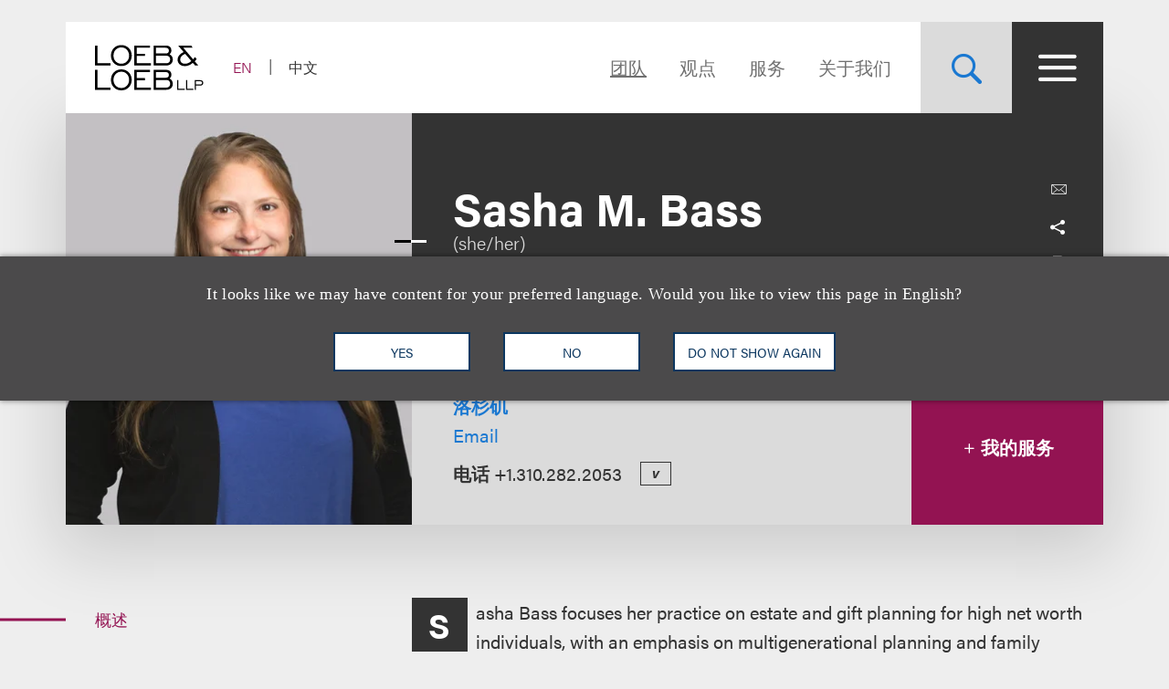

--- FILE ---
content_type: text/html; charset=utf-8
request_url: https://www.loeb.com/zh-hans/people/b/bass-sasha-m
body_size: 18164
content:



<!DOCTYPE html>

<html lang="zh-hans">
<head>
    <meta name="viewport" content="width=device-width, initial-scale=1">
        <!-- Cookies Consent Notice start for http://www.loeb.com  -->
        <script>!function () { window.semaphore = window.semaphore || [], window.ketch = function () { window.semaphore.push(arguments) }; var e = new URLSearchParams(document.location.search), n = document.createElement("script"); n.type = "text/javascript", n.src = "https://global.ketchcdn.com/web/v3/config/loeb_and_loeb/website_smart_tag/boot.js", n.defer = n.async = !0, document.getElementsByTagName("head")[0].appendChild(n) }();</script>
        <!-- Cookies Consent Notice end for http://www.loeb.com  -->
            <!-- Google Tag Manager -->
        <script>
(function(w,d,s,l,i){w[l]=w[l]||[];w[l].push({'gtm.start':
    new Date().getTime(),event:'gtm.js'});var f=d.getElementsByTagName(s)[0],
    j=d.createElement(s),dl=l!='dataLayer'?'&l='+l:'';j.async=true;j.src=
    'https://www.googletagmanager.com/gtm.js?id='+i+dl;f.parentNode.insertBefore(j,f);
    })(window,document,'script','dataLayer','GTM-NSWFWB');</script>
        <!-- End Google Tag Manager -->

        <script src="https://challenges.cloudflare.com/turnstile/v0/api.js?render=explicit"></script>

    
    <title>Sasha M. Bass | Loeb &amp; Loeb LLP </title>
<link rel="canonical" href="https://www.loeb.com/zh-hans/people/b/bass-sasha-m" />
    <link rel="shortcut icon" href="/favicon.ico" type="image/x-icon" />
<link rel="favicon" href="/favicon.ico" type="image/x-icon" />
<meta name="verify-v1" content="jASJogYBGSsKkLBPzXOVp6oJlrj+V5go5kvDVeE81dE=" />
<meta name="google-site-verification" content="8-fqTTz-HfNc5zuHv4CjDlabhXAugub-1lw25BLHkuk" />
<meta name="msvalidate.01" content="1906F7B04A86EEDA1C0DD4A435E8C1CC" />

<meta name="title" content="Sasha M. Bass | Loeb &amp; Loeb LLP " />
<meta name="description" content="" />
<meta name="keywords" content="" />
<meta name="robots" content="NOINDEX,FOLLOW" />

<meta name="SitecorePublishDate" content="" />
<meta name="FrontEndPublishDate" content="" />
<meta name="FrontEndPublishDateFormatted" content="" />
<meta name="NewsEventsPublicationsTypes" content="" />

<meta property="og:url" content="https://www.loeb.com/zh-hans/people/b/bass-sasha-m" />
<meta property="og:type" content="website" />
<meta property="og:title" content="Sasha M. Bass | Loeb &amp; Loeb LLP " />
<meta property="og:description" content="Sasha Bass is engaged in various aspects of the firm’s trust and estate practice. She has experience in the areas of multi-jurisdictional estate and tax planning, establishment of cross-border trusts, expatriation and pre-immigration planning, estate and tax planning for owners of closely held businesses, charitable gift planning and private foundations, and administration of high net worth estates and trusts." />
    <meta property="og:image" content="https://www.loeb.com/-/media/images/new-website-photos/pg-photos/b/basssasha2053175x2.jpg?rev=7c43d22ffc40451398307dadef8f6108&amp;hash=084450E6909E925319F4920BDFFC47B5" />

<meta name="twitter:card" content="summary_large_image">
<meta name="twitter:site" content="">
<meta name="twitter:title" content="Sasha M. Bass | Loeb &amp; Loeb LLP ">
<meta name="twitter:description" content="">
    <meta name="twitter:image" content="https://www.loeb.com/-/media/images/new-website-photos/pg-photos/b/basssasha2053175x2.jpg?rev=7c43d22ffc40451398307dadef8f6108&amp;hash=084450E6909E925319F4920BDFFC47B5">


    <link rel="stylesheet" href="https://use.typekit.net/ypc2wtw.css">
    <link rel="stylesheet" media="screen" href="/assets/main/public/styles/main.v-oiwt3vewoqgk6wkpczpkzw.css" />
    <link rel="stylesheet" media="print" href="/assets/main/public/styles/print.v-cbhwxy0fifal4cbk0zlgq.css" />
    <link rel="stylesheet" media="print" href="/assets/main/public/styles/pdf.v-luvmkdqcsinf6sddcqw3fq.css" />
</head>
<body id="default" class="body page__people-detail ">
        <!-- Google Tag Manager (noscript) -->
        <noscript><iframe src="https://www.googletagmanager.com/ns.html?id=GTM-NSWFWB" height="0" width="0" style="display:none;visibility:hidden"></iframe></noscript>
        <!-- End Google Tag Manager (noscript) -->
    <div class="body__inner">

        
        <!--stopindex-->
        <a href="#main-content" class="sr-skip-to" tabindex="1" aria-label="Skip to Content">Skip to content</a>
        <!--startindex-->

        

<!--stopindex-->
<div id="vueheaderapp">
    <div is="stickyheader" inline-template>
        <div class="header__outer" v-header>
            <div class="header__placeholder"></div>
            <header class="header"
                    id="site-nav-header"
                    v-on:keydown.esc="$root.closeMenuOrSearch"
                    v-bind:class="{'header--active': headeractive, 'header--panelactive': panelactive, 'header--menuactive': $root.menuactive, 'header--searchactive': $root.searchactive }">
                <div class="header__inner">
                    <div class="header__section">
                        <div class="header__col header__present-active">
                            <div class="brand">
                                    <a href="/zh-hans" class="brand__content">
                                        <img src="/-/media/images/brand/logo.svg?rev=19413e179fb84152bba734f002556393&amp;sc_lang=zh-hans&amp;hash=63CCD344992603D957AD683EBE0FFAA9)"
                                             v-bind:src="(panelactive) ? '/-/media/images/brand/logolt.svg?rev=cd94687afdb54657b3d188524dc7d259&amp;sc_lang=zh-hans&amp;hash=D22C86AFFB490C747DDA234094E81F74)' : '/-/media/images/brand/logo.svg?rev=19413e179fb84152bba734f002556393&amp;sc_lang=zh-hans&amp;hash=63CCD344992603D957AD683EBE0FFAA9)'"
                                             alt="Loeb & Loeb LLP"
                                             class="brand__logo">
                                    </a>
                            </div>
                        </div>
                        <div class="header__col">
                            <ul class="nav nav--lang">
                                    <li class="nav__item nav__item--lang ">
                                            <a aria-label="Switch Site Language to English" class="nav__link nav__link--lang" href="/en/people/b/bass-sasha-m">EN</a>
                                    </li>
                                    <li class="nav__item nav__item--lang nav__item--active">
                                            <span aria-hidden="true" aria-label="Selected - Viewing Site in Chinese (Simplified)" class="nav__link nav__link--lang">中文</span>
                                    </li>
                            </ul>
                        </div>
                    </div>
                    <div class="header__section">
                        <ul class="nav nav--sitetop">
                                <li class="nav__item ">
                                    <a href="/zh-hans/people"
                                       class="nav__link nav__link--big  nav__link--upper link--dk nav__link--is-current"
                                       aria-label="Navigate to the People section">
                                        团队
                                    </a>
                                </li>
                                <li class="nav__item ">
                                    <a href="/zh-hans/insights"
                                       class="nav__link nav__link--big  nav__link--upper link--dk "
                                       aria-label="观点">
                                        观点
                                    </a>
                                </li>
                                <li class="nav__item ">
                                    <a href="/zh-hans/services"
                                       class="nav__link nav__link--big  nav__link--upper link--dk "
                                       aria-label="">
                                        服务
                                    </a>
                                </li>
                                <li class="nav__item ">
                                    <a href="/zh-hans/about"
                                       class="nav__link nav__link--big  nav__link--upper link--dk "
                                       aria-label="Navigate to the About Loeb section">
                                        关于我们
                                    </a>
                                </li>
                            
                        </ul>
                        <button aria-label="Site Search Toggle"
                                aria-expanded="false"
                                class="button button--search header__present-active"
                                v-cloak
                                v-bind:class="{'button--search-active': $root.searchactive}"
                                v-on:click.prevent="$root.toggleSearch"
                                v-bind:aria-expanded="$root.searchactive + ''">
                            <i class="icon icon-search" v-show="!$root.searchactive"></i>
                            <span v-if="$root.searchactive" class="button__closelabel">Close</span>
                            <i v-if="$root.searchactive" class="icon icon-close"></i>
                        </button>
                        <button aria-label="Site Menu Toggle"
                                aria-expanded="false"
                                class="button button--menu header__present-active"
                                v-cloak
                                v-bind:class="{'button--menu-active': $root.menuactive}"
                                v-on:click.prevent="$root.toggleMenu"
                                v-bind:aria-expanded="$root.menuactive + ''">
                            <i class="icon icon-menu" v-show="!$root.menuactive"></i>
                            <i class="icon icon-close" v-if="$root.menuactive"></i>
                        </button>
                    </div>
                </div>
            </header>
        </div>
    </div>
    <div aria-hidden="false"
         
         class="fullpanel"
         v-bind:class="[{'fullpanel--active': menuactive }]"
         v-on:keydown.esc="closeMenuOrSearch"
         v-bind:aria-hidden="!menuactive + ''">
        <div class="fullpanel__overlay fullpanel__overlay--dark"
             v-on:click="closeMenu"></div>
        <nav tabindex="0" class="fullpanel__inner"
             v-bind:tabindex="(menuactive) ? '0' : '-1'">
            <div class="container--startdesktop">
                <div class="sitemenu__sections fullpanel__content">
                    <div class="sitemenu__section">
                        <ul class="sitemenu sitemenu--primary">
                                <li class="sitemenu__item"><a href="/zh-hans/people" class="sitemenu__link">团队</a></li>
                                <li class="sitemenu__item"><a href="/zh-hans/insights" class="sitemenu__link">观点</a></li>
                                <li class="sitemenu__item"><a href="/zh-hans/services" class="sitemenu__link">服务</a></li>
                                <li class="sitemenu__item"><a href="/zh-hans/about" class="sitemenu__link">关于我们</a></li>
                        </ul>
                        <ul class="sitemenu sitemenu--secondary">
                                <li class="sitemenu__item"><a href="/zh-hans/newsevents " class="sitemenu__link">新闻报道及活动</a></li>
                                <li class="sitemenu__item"><a href="/zh-hans/locations " class="sitemenu__link">办公处</a></li>
                                <li class="sitemenu__item"><a href="/zh-hans/inclusion " class="sitemenu__link">多元文化</a></li>
                                <li class="sitemenu__item"><a href="/zh-hans/pro-bono " class="sitemenu__link">社区参与</a></li>
                                <li class="sitemenu__item"><a href="/zh-hans/general/alumni " class="sitemenu__link">老友汇</a></li>
                                <li class="sitemenu__item"><a href="/zh-hans/careers/why-loeb " class="sitemenu__link">职业发展</a></li>
                                <li class="sitemenu__item"><a href="/zh-hans/contact-us " class="sitemenu__link">联系我们</a></li>
                        </ul>
                    </div>
                    <div class="sitemenu__section sitemenu__section--tall">
                        <div class="sitemenu__cols">
                            <div class="sitemenu__col">
                                <div role="heading" class="sitemenu__title">行业领域</div>
                                <ul class="sitemenu sitemenu--tertiary">
                                        <li class="sitemenu__item"><a href="/zh-hans/services/industries/advanced-media-and-technology" class="sitemenu__link">广告与媒体</a></li>
                                        <li class="sitemenu__item"><a href="/zh-hans/services/industries/entertainment-music-and-sports" class="sitemenu__link">娱乐、音乐及体育</a></li>
                                        <li class="sitemenu__item"><a href="/zh-hans/services/industries/financial-services" class="sitemenu__link">金融服务</a></li>
                                        <li class="sitemenu__item"><a href="/zh-hans/services/industries/life-sciences" class="sitemenu__link">生命科学</a></li>
                                        <li class="sitemenu__item"><a href="/zh-hans/services/industries/nonprofits-and-tax-exempt-organizations" class="sitemenu__link">非营利组织与免税机构 </a></li>
                                        <li class="sitemenu__item"><a href="/zh-hans/services/industries/private-client" class="sitemenu__link">私人客户</a></li>
                                        <li class="sitemenu__item"><a href="/zh-hans/services/industries/real-estate" class="sitemenu__link">房地产</a></li>
                                        <li class="sitemenu__item"><a href="/zh-hans/services/industries/technology" class="sitemenu__link">科技</a></li>
                                </ul>
                            </div>
                            <div class="sitemenu__col">
                                <div role="heading" class="sitemenu__title">执业领域</div>
                                <ul class="sitemenu sitemenu--tertiary">
                                        <li class="sitemenu__item"><a href="/zh-hans/services/practices/capital-markets-corporate-and-finance" class="sitemenu__link">资本市场、公司与金融</a></li>
                                        <li class="sitemenu__item"><a href="/zh-hans/services/practices/employment-and-labor" class="sitemenu__link">就业与劳工 </a></li>
                                        <li class="sitemenu__item"><a href="/zh-hans/services/practices/intellectual-property" class="sitemenu__link">知识产权</a></li>
                                        <li class="sitemenu__item"><a href="/zh-hans/services/practices/investigations-compliance" class="sitemenu__link">调查及合规</a></li>
                                        <li class="sitemenu__item"><a href="/zh-hans/services/practices/litigation" class="sitemenu__link">诉讼</a></li>
                                        <li class="sitemenu__item"><a href="/zh-hans/services/practices/privacy-security-and-data-innovations" class="sitemenu__link">隐私、安全与数据革新</a></li>
                                        <li class="sitemenu__item"><a href="/zh-hans/services/practices/bankruptcy-restructuring-and-creditors-rights" class="sitemenu__link">重组及破产业务</a></li>
                                        <li class="sitemenu__item"><a href="/zh-hans/services/practices/tax" class="sitemenu__link">税务</a></li>
                                </ul>
                            </div>
                        </div>
                        <a href="/zh-hans/services" class="link link--block link--lt link--lg">
                            <span class="link__title">查看全部执业领域及行业领域 <i class="icon icon-arrow link__anim-arrow"></i></span>
                        </a>
                    </div>
                </div>
            </div>
        </nav>
    </div>
</div>
    <div id="searchFullPanel"
         class="fullpanel"
         tabindex="0"
         aria-hidden="true">
        <div class="fullpanel__overlay fullpanel__overlay--primary"></div>
        <div class="container--startdesktop fullpanel__inner">
            <form ref="sitesearchform" class="sitesearch sitesearch--full">
                <fieldset class="searchbox searchbox--lt searchbox--jumbo hero-search__field">
                    <div>
    
    

        <div id="_6569EA3F-AC4D-4BD6-83DD-A2CAA329453C"
                             data-search-interface-id='coveoa87b94be'
>
            
<div class='coveo-search-section'>
    



<script>
    document.addEventListener("CoveoSearchEndpointInitialized", function() {
        var searchboxElement = document.getElementById("_185F67BF-1D73-4AEE-9564-FDE5B0EB24D9");
        searchboxElement.addEventListener("CoveoComponentInitialized", function() {
            CoveoForSitecore.initSearchboxIfStandalone(searchboxElement, "/zh-hans/site-search");
        });
    })
</script>    <div id="_185F67BF-1D73-4AEE-9564-FDE5B0EB24D9_container" class="coveo-for-sitecore-search-box-container"
                     data-prebind-maximum-age='currentMaximumAge'
>
        <div id="_185F67BF-1D73-4AEE-9564-FDE5B0EB24D9"
             class="CoveoSearchbox"
                             data-enable-omnibox='true'
                 data-enable-query-suggest-addon='true'
                 data-prebind-maximum-age='currentMaximumAge'
                 data-placeholder='在Loeb.com查找'
                 data-clear-filters-on-new-query='false'
>
            
            
<script type="text/javascript">
    document.addEventListener("CoveoSearchEndpointInitialized", function() {
        var componentId = "_185F67BF-1D73-4AEE-9564-FDE5B0EB24D9";
        var componentElement = document.getElementById(componentId);

        function showError(error) {
                console.error(error);
        }

        function areCoveoResourcesIncluded() {
            return typeof (Coveo) !== "undefined";
        }

        if (areCoveoResourcesIncluded()) {
            var event = document.createEvent("CustomEvent");
            event.initEvent("CoveoComponentInitialized", false, true);
            
            setTimeout(function() {
                componentElement.dispatchEvent(event);
            }, 0);
        } else {
            componentElement.classList.add("invalid");
            showError("The Coveo Resources component must be included in this page.");
        }
    });
</script>
            <div class="CoveoForSitecoreBindWithUserContext"></div>
            <div class="CoveoForSitecoreExpressions"></div>
            <div class="CoveoForSitecoreConfigureSearchHub" data-sc-search-hub="Site Search"></div>
        </div>
        
    </div>

</div>
        </div>
</div>

    <script type="text/javascript">
        document.addEventListener("CoveoSearchEndpointInitialized", function() {
            var externalComponentsSection = document.getElementById("_6569EA3F-AC4D-4BD6-83DD-A2CAA329453C");
                 CoveoForSitecore.initExternalComponentsSection(externalComponentsSection);
        });
    </script>

                    <input style="display: none;" aria-label="在Loeb.com查找" placeholder="在Loeb.com查找" class="searchbox__input">
                    <button style="display: none;" aria-label="查找乐博相关信息"
                            type="reset"
                            class="searchbox__button searchbox__button--reset">
                        <i class="icon icon-close"></i>
                    </button>
                    <button style="display: none;" aria-label="在Loeb.com查找" class="searchbox__button searchbox__button--submit">
                        <i class="icon-search"></i>
                    </button>
                </fieldset>
            </form>
        </div>
    </div>

<!--startindex-->


        

<div id="vueapp"
     v-bind:class="{'body__inner--panelactive': panelactive }"
     v-viewport
     v-scroll-disabled="panelactive">
    
<!--stopindex-->
<div is="language-prompt" inline-template>
    <div class="languageprompt" v-bind:class='{"languageprompt--active": active, "languageprompt--animate": animate, "languageprompt--hide": hide}'>
        <div class="page-limit-narrow languageprompt__inner">
            <div class="languageprompt__row">
                <p class="languageprompt__description">It looks like we may have content for your preferred language. Would you like to view this page in English?</p>
            </div>
            <div class="languageprompt__row">
                <button class="button button--inverse languageprompt__button"
                        v-on:click='accept("/en/people/b/bass-sasha-m")'>

                    <span>YES</span>
                </button>
                <button class="button button--inverse languageprompt__button"
                        v-on:click='decline()'>

                    <span>NO</span>
                </button>
                <button class="button button--inverse languageprompt__button"
                        v-on:click='never()'>

                    <span>DO NOT SHOW AGAIN</span>
                </button>
            </div>
        </div>
    </div>
</div>
<!--startindex-->
    
<!--stopindex-->
<div is="email-form" ref="emailform" class="modal-lock" :sitekey="'0x4AAAAAACFtYns5luBiJrVa'" inline-template v-cloak>
    <div class="modal-mask" v-show="isShowing">
        <div class="modal-wrapper">
            <div class="modal-container">
                <div class="modal-body">
                    <form data-form-id="emailForm" class="email-form" v-if="!emailForm.hasSubmitted">
                        <fieldset>
                            <button class="email-form__modal__close" type="reset" v-on:click="close()">
                                <img alt="close modal" src="/assets/Main/public/images/modal-close.svg" class="email-form__modal__close__icon">
                            </button>
                            <div class="email-form__wrapper">
                                <div class="email-form__input-wrapper">
                                    <div class="name">Name</div>
                                    <input type="text" class="form-input" placeholder="" v-model="emailForm.name">
                                    <div class="email-form__error">{{emailForm.nameError}}</div>
                                </div>
                                <div class="email-form__input-wrapper">
                                    <div class="name">Email</div>
                                    <input type="email" class="form-input" placeholder="" v-model="emailForm.email">
                                    <div class="email-form__error">{{emailForm.emailError}}</div>
                                </div>
                                <div class="email-form__input-wrapper">
                                    <div class="message">Message</div>
                                    <textarea class="form-input email-form__textarea" placeholder="" v-model="emailForm.message"></textarea>
                                    <div class="email-form__error">{{emailForm.messageError}}</div>
                                </div>
                                <button aria-label="Send email" class="btn-ghost email-form__submit" type="reset" v-on:click="submit()">
                                    <span class="btn-ghost-label">Submit</span>
                                </button>

                                    <div id="emailTurnstileContainer" class="email-form__cfTurnstile"></div>

                                <div class="email-form__error" id="emailForm_submitError"></div>
                            </div>
                        </fieldset>
                    </form>
                    <div v-if="emailForm.hasSubmitted">
                        <button class="email-form__modal__close" type="reset" v-on:click="close()">
                            <img alt="close modal" src="/assets/Main/public/images/modal-close.svg" class="email-form__modal__close__icon">
                        </button>
                        <div v-if="emailForm.submissionSuccess" class="email-form__success" id="emailForm_submitError">Email has been submitted successfully. Thanks!</div>
                        <div v-if="!emailForm.submissionSuccess" class="email-form__error" id="emailForm_submitError">Error sending the email. Please try again later.</div>
                    </div>
                </div>
            </div>
        </div>
    </div>
</div>
<!--startindex-->
    
<!--stopindex-->
<div is="v-card-modal" ref="vcardmodal" class="modal-lock" :sitekey="'0x4AAAAAACFtYns5luBiJrVa'" inline-template v-cloak>
    <div class="modal-mask" v-show="isVCardShowing">
        <div class="modal-wrapper">
            <div class="modal-container">
                <div class="modal-body">
                    <form data-form-id="vCardModal" class="v-card-modal" v-if="!vCardModal.isError">
                        <fieldset>
                            <button class="v-card-modal__modal__close" type="reset" v-on:click="close()">
                                <img alt="close modal" src="/assets/Main/public/images/modal-close.svg" class="v-card-modal__modal__close__icon">
                            </button>
                            <div class="v-card-modal__download-text">
                                By clicking on the Submit button below, you are downloading the Loeb contact's vCard.
                            </div>
                            <div class="v-card-modal__wrapper">
                                <button aria-label="Send email" class="btn-ghost v-card-modal__submit" type="reset" v-on:click="submit()">
                                    <span class="btn-ghost-label">Submit</span>
                                </button>

                                    <div id="vcardModalTurnstileContainer" class="v-card-modal__cfTurnstile"></div>

                                <div class="v-card-modal__error" id="v-card-modal_submitError"></div>
                            </div>
                        </fieldset>
                    </form>
                    <div v-if="vCardModal.isError">
                        <button class="v-card-modal__modal__close" type="reset" v-on:click="close()">
                            <img alt="close modal" src="/assets/Main/public/images/modal-close.svg" class="v-card-modal__modal__close__icon">
                        </button>
                        <div v-if="!vCardModal.submissionSuccess" class="v-card-modal__error" id="v-card-modal_submitError">Error with download</div>
                    </div>
                </div>
            </div>
        </div>
    </div>
</div>
<!--startindex-->

    <div class="page">
        


<section class="section section--no-relative">
    <div class="section__inner section__inner--container">

<div is="profile-hero" inline-template>
    <div v-on:focusout="handleFocusOut" class="profile-hero ">
        <header class="profile-hero__primary">
            <div class="profile-hero__primary-col">
                <h1 id="main-content" class="profile-hero__title fontsize--h1">Sasha M. Bass</h1>
                    <p class="profile-hero__pronouns">(she/her)</p>

                <p class="profile-hero__subtitle">资深顾问律师</p>
            </div>
            <div class="profile-hero__primary-col--small">
                
<ul class="page-tools">
    
    <li class="page-tools__item page-tools__item--block">
        <button class="page-tools__trigger page-tools__trigger--lt" title="电邮给" v-on:click="$root.mailPage('在loeb.com查看这一连接')"><i class="page-tools__icon icon-mail"></i></button>
    </li>
    
    <li class="page-tools__item page-tools__item--block">
        <button aria-controls="share-options" v-bind:aria-expanded="$root.shareactive + ''" title="切换分享工具" class="page-tools__trigger page-tools__trigger--lt" v-on:click="$root.toggleShare"><i class="page-tools__icon " v-bind:class="{'icon-share': !$root.shareactive, 'icon-close': $root.shareactive}"></i></button>
        <div id="share-options" v-bind:aria-hidden="($root.shareactive) ? 'false' : 'true'"
             class="page-tools__shareblock" v-bind:class="{'page-tools__shareblock--active': $root.shareactive}">
            <div class="page-tools__sharelinks">
                <a class="page-tools__trigger page-tools__trigger--lt" title="Share on Linkedin" href="https://www.linkedin.com/shareArticle?mini=true&amp;url=https%3a%2f%2fwww.loeb.com%2fzh-hans%2fpeople%2fb%2fbass-sasha-m&amp;title=Sasha+M.+Bass&amp;summary=&amp;source=" ref="noreferrer" target="_blank"><i class="page-tools__icon icon-linkedin"></i></a>
                <a class="page-tools__trigger page-tools__trigger--lt" title="Share on Twitter" href="https://twitter.com/share?text=Sasha+M.+Bass&amp;url=https%3a%2f%2fwww.loeb.com%2fzh-hans%2fpeople%2fb%2fbass-sasha-m&amp;hashtags=" ref="noreferrer" target="_blank"><i class="page-tools__icon icon-twitter"></i></a>
                <a class="page-tools__trigger page-tools__trigger--lt" title="Share on Facebook" href="https://www.facebook.com/sharer/sharer.php?u=https%3a%2f%2fwww.loeb.com%2fzh-hans%2fpeople%2fb%2fbass-sasha-m" ref="noreferrer" target="_blank"><i class="page-tools__icon icon-facebook"></i></a>
            </div>
        </div>
    </li>
    
    <li class="page-tools__item page-tools__item--block">
        <button title="打印" class="page-tools__trigger page-tools__trigger--lt" v-on:click="$root.printPage"><i class="icon icon-printer page-tools__icon"></i></button>
    </li>
    
        <li class="page-tools__item page-tools__item--block">
            <a title="Download PDF" ref="noreferrer" target="_blank" href="https://1npdf11.onenorth.com/pdfrenderer.svc/v1/abcpdf11/GetRenderedPdfByUrl/Bass-Sasha-M.pdf?url=https%3a%2f%2fwww.loeb.com%2fzh-hans%2fpeople%2fb%2fbass-sasha-m%3fformat%3dpdf&amp;attachment=false" class="page-tools__trigger page-tools__trigger--lt"><i class="icon icon-pdf page-tools__icon"></i></a>
        </li>

</ul>
            </div>
        </header>

            <figure class="profile-hero__figure">
                <img alt="Sasha Bass Photo" class="profile-hero__snapshot" src="/-/media/images/new-website-photos/web-photos/b/bass_sasha_2053_web.jpg?rev=2a30ab5bbcf9442297e08bbcafa901b0&amp;hash=70B0722B35F7B661EC4ABD9D02FB21F5">
            </figure>

        <div class="profile-hero__content">
            <div class="profile-hero__contact fontsize__5--lg">

                    <div class="profile-hero__locations">
                            <a class="profile-hero__location" href="/zh-hans/locations/los-angeles">洛杉矶</a>
                    </div>
                                    <a v-on:click="showEmailForm('4dcd3db1-d834-47d8-a06b-4c5892c2434d')" href="javascript:void(0)" class="profile-hero__email" aria-label="">Email</a>
                <div class="profile-hero__utility-links">

                        <div class="profile-hero__phone-option">
                            <strong class="profile-hero__phone-label">电话</strong>
                            <a href="tel:+1.310.282.2053" class="profile-hero__phone">+1.310.282.2053</a>
                        </div>

                                            <div class="profile-hero__vcard">
                            <a v-on:click="showVCardModal('/webapi/professionals/generatelawyervcard?id=4dcd3db1d83447d8a06b4c5892c2434d')" href="javascript:void(0)" class="profile-hero__vcard-link">v</a>
                        </div>
                    
                </div>
            </div>

                <button ref="serviceToggle" v-on:click.prevent="toggleServices" aria-controls="services-related-panel"
                        v-bind:aria-expanded="isExpandedServices + ''" class="profile-hero__services-toggle services-panel__toggle" v-bind:class="{'services-panel__toggle--is-active': isExpandedServices}">
                    <i class="icon icon-plus"></i> 我的服务
                </button>

        </div>

            <div ref="servicesPanel" class="services-panel"
                 id="services-related-panel"
                 v-bind:aria-hidden="(isExpandedServices) ? 'false' : 'true'"
                 v-bind:class="{'services-panel--is-expanded': isExpandedServices}"
                 v-bind:style="{height: collapsedHeight}">
                <div class="services-panel__lists">
                    <ul class="services-panel__list">

                            <li>
                                <a  href="/zh-hans/services/industries/private-client" class="services-panel__link fontsize--h5">私人客户</a>
                            </li>
                            <li>
                                <a  href="/zh-hans/services/industries/private-client/estate-gift-and-income-tax-planning" class="services-panel__link fontsize--h5">遗产、赠与和收入税规划</a>
                            </li>

                    </ul>

                    <ul class="services-panel__list">

                            <li>
                                <a  href="/zh-hans/services/industries/private-client/trust-and-estate-administration" class="services-panel__link fontsize--h5">信托与遗产管理 </a>
                            </li>
                            <li>
                                <a v-on:blur=&#39;handleLastChildTabEvent&#39; href="/zh-hans/services/industries/private-client/international-estate-planning" class="services-panel__link fontsize--h5">国际信托与遗产规划 </a>
                            </li>

                    </ul>
                </div>
            </div>

    </div>
</div>
    </div>
</section>
<div class="container--startdesktop">
    <div class="page__inner page__inner--withaside">

<!--stopindex-->
<stickysidebar inline-template>
    <aside class="page__aside">
        <pagenav v-bind:class="[activeTriggerClass('sidenav--'), {'sidenav--stuck': stuck}]" v-bind:style="style" ref="responder" inline-template>
            <nav class="sidenav" v-if="pagesections">
                <form class="input input__select input--full input--secondary sidenav__select" v-if="mobile">
                    <select aria-label="Select a section on this page" class="input__in" v-on:change="selectSection($event.target.value)">
                        <option v-bind:value="section.id" v-for="(section, index) in pagesections" v-bind:key="index" v-html="section.title"></option>
                    </select>
                </form>

                <ul class="sidenav__list" v-else>
                    <li class="sidenav__item" v-for="(section, index) in pagesections" v-bind:key="index">
                        <button v-bind:aria-label="'Jump to Section '+ section.title" class="sidenav__btn" v-bind:class="[{'sidenav__btn--active': isActive(section.id)}]" v-on:click="selectSection(section.id)" v-html="section.title"></button>
                        <i class="sidenav__decor" role="presentation"></i>
                    </li>
                </ul>
            </nav>
        </pagenav>
    </aside>
</stickysidebar>
<!--startindex-->

        <main class="page__main">

            
<pagesection v-bind:title="'概述'" v-bind:id="'overview'" inline-template>
    <section tabindex="0" class="section">
        <div class="section__inner">
            <!--stopindex-->
            <h2 class="sr-only">概述</h2>
            <!--startindex-->
            <div class="overview-block">
                <div v-first-letter-style class="richtext">Sasha Bass focuses her practice on estate and gift planning for high net worth individuals, with an emphasis on multigenerational planning and family business succession. She also advises a variety of clients on charitable gift planning and the formation and operation of private foundations, and is the Associate Chair of Loeb &amp; Loeb LLP&rsquo;s Pro Bono Committee.</div>
            </div>
        </div>
    </section>
</pagesection>

<pagesection v-bind:title="'经验'" v-bind:id="'experience'" inline-template>
    <section tabindex="0" class="section">
        <div class="section__inner">
            <h2 class="related-block__heading fontsize--h4">
                <span class="related-block__heading-title">经验</span>
            </h2>
            <div class="listing-articles">

                    <noscript>
                        Advising Visions of the World Inc., a non-profit created by photographer Julian Starks, in connection with a photography book titled “Life Behind Bars, Vol.1,” which features the most striking animal portraits Starks collected after visiting wildlife refuges across the United States. Through Visions of the World, proceeds from sales of the book will be distributed to wildlife and animal rescue non-profits. In addition to consulting on tax law compliance and issues related to the non-profit’s ownership of IP rights, Loeb is advising the organization as it enters into promotional and profit-sharing agreements with PETA and other established charities.
                    </noscript>
                    <experience-search-view-more  
                                                 v-bind:init-experience-list="[{&quot;Id&quot;:&quot;f2e5db08-d9aa-e811-80ef-00505683212e&quot;,&quot;HeroImage&quot;:{&quot;Alt&quot;:null,&quot;Border&quot;:null,&quot;Class&quot;:null,&quot;Height&quot;:0,&quot;HSpace&quot;:0,&quot;Src&quot;:null,&quot;VSpace&quot;:0,&quot;Width&quot;:0,&quot;MediaId&quot;:&quot;00000000-0000-0000-0000-000000000000&quot;,&quot;Title&quot;:null,&quot;Language&quot;:null,&quot;MediaExists&quot;:false},&quot;HasHeroImage&quot;:false,&quot;Title&quot;:null,&quot;Date&quot;:null,&quot;HasDate&quot;:false,&quot;Type&quot;:null,&quot;HasType&quot;:false,&quot;Link&quot;:&quot;/zh-hans/experience/provide-pro-bono-counseling-to-visions-of-the-world-inc&quot;,&quot;HasLink&quot;:false,&quot;Abstract&quot;:&quot;Advising Visions of the World Inc., a non-profit created by photographer Julian Starks, in connection with a photography book titled “Life Behind Bars, Vol.1,” which features the most striking animal portraits Starks collected after visiting wildlife refuges across the United States. Through Visions of the World, proceeds from sales of the book will be distributed to wildlife and animal rescue non-profits. In addition to consulting on tax law compliance and issues related to the non-profit’s ownership of IP rights, Loeb is advising the organization as it enters into promotional and profit-sharing agreements with PETA and other established charities.&quot;,&quot;SpeakerLabel&quot;:null,&quot;HasSpeakerLabel&quot;:false}]" 
                                                 v-bind:initial-request-size="5" 
                                                 v-bind:request-size="25"
                                                 v-bind:total-result-count="1"
                                                 v-bind:abstract-character-limit="200"
                                                 inline-template>
                        <div>
                            <ul class="listing-articles__list">
                                <li class="listing-articles__option" v-for="(experience, index) in experienceList" v-bind:key="experience.Id">

                                    <div class="listing-articles__content">
                                        <div class="listing-articles__heading fontsize--4">
                                            <a class="listing-articles__link" v-bind:href="experience.Link" v-html="truncateAbstract(experience.Abstract)"></a>
                                        </div>
                                    </div>

                                </li>
                            </ul>

                            <a href="javascript:void(0)"
                               class="listing-articles__view-all link fontsize--5 fontsize--5--lg"
                               v-on:click="viewMore('4dcd3db1-d834-47d8-a06b-4c5892c2434d')"
                               v-if="showViewMoreLink">
                                View More
                                <i class="icon icon-arrow link__anim-arrow"></i>
                            </a>
                        </div>
                    </experience-search-view-more>


            </div>
        </div>
    </section>
</pagesection>
<!--stopindex-->
<pagesection v-bind:title="' 新闻与见解'" v-bind:id="'news'" inline-template>
    <section tabindex="0" class="section">
        <div class="section__inner">
            <div class="related-block">
                <h2 class="related-block__heading fontsize--h4">
                    <span class="related-block__heading-title"> 新闻与见解</span>
                </h2>

<div class="listing-articles">
    <ul class="listing-articles__list">
            <li class="listing-articles__option">
                    <figure class="listing-articles__figure">
                        <img alt="" src="/-/media/images/hero-images/5589probonowebsitebannera.png?rev=536c34dd50b443b29929633f64101c1a&amp;hash=0F146D7AF239368CE514A1D7CBE550EE" class="listing-articles__image">
                    </figure>
                <div class="listing-articles__content">
                    <div class="listing-articles__heading fontsize--4">
                            <a class="listing-articles__link" href="/zh-hans/newsevents/news/2025/08/loebs-latest-pro-bono-efforts-from-may-through-july-2025">From the Courtroom to the Community: Loeb & Loeb’s Latest Pro Bono Efforts from May Through July 2025</a>
                    </div>
                    <div class="listing-articles__meta">
                            <time class="listing-articles__meta-item fontsize--6">August 6, 2025</time>
                                                    <div class="listing-articles__meta-item fontsize--6">消息/新闻稿</div>
                    </div>
                </div>
            </li>
            <li class="listing-articles__option">
                <div class="listing-articles__content">
                    <div class="listing-articles__heading fontsize--4">
                            <a class="listing-articles__link" href="/zh-hans/newsevents/news/2025/05/highlights-from-our-pro-bono-clinics-in-early-2025">Loeb in Action: Highlights from Our Pro Bono Clinics in Early 2025</a>
                    </div>
                    <div class="listing-articles__meta">
                            <time class="listing-articles__meta-item fontsize--6">May 22, 2025</time>
                                                    <div class="listing-articles__meta-item fontsize--6">消息/新闻稿</div>
                    </div>
                </div>
            </li>
            <li class="listing-articles__option">
                <div class="listing-articles__content">
                    <div class="listing-articles__heading fontsize--4">
                            <a class="listing-articles__link" href="/zh-hans/newsevents/news/2025/02/24-loeb-lawyers-ranked-in-the-2025-edition-of-southern-california-super-lawyers-and-rising-stars">24 Loeb Lawyers Ranked in the 2025 Edition of Southern California Super Lawyers and Rising Stars</a>
                    </div>
                    <div class="listing-articles__meta">
                            <time class="listing-articles__meta-item fontsize--6">February 20, 2025</time>
                                                    <div class="listing-articles__meta-item fontsize--6">奖项与荣誉</div>
                    </div>
                </div>
            </li>
            <li class="listing-articles__option">
                <div class="listing-articles__content">
                    <div class="listing-articles__heading fontsize--4">
                            <a class="listing-articles__link" href="/zh-hans/newsevents/news/2024/09/pro-bono-highlights-of-summer-2024-serving-communities-and-advancing-justice">Loeb’s Pro Bono Highlights of Summer 2024: Serving Communities and Advancing Justice</a>
                    </div>
                    <div class="listing-articles__meta">
                            <time class="listing-articles__meta-item fontsize--6">September 11, 2024</time>
                                                    <div class="listing-articles__meta-item fontsize--6">消息/新闻稿</div>
                    </div>
                </div>
            </li>
            <li class="listing-articles__option">
                <div class="listing-articles__content">
                    <div class="listing-articles__heading fontsize--4">
                            <a class="listing-articles__link" href="/zh-hans/newsevents/news/2024/06/loeb-extends-a-helping-hand-with-six-pro-bono-clinics-in-spring-2024">Loeb & Loeb Extends a Helping Hand with Six Pro Bono Clinics in Spring 2024</a>
                    </div>
                    <div class="listing-articles__meta">
                            <time class="listing-articles__meta-item fontsize--6">Spring 2024</time>
                                                    <div class="listing-articles__meta-item fontsize--6">消息/新闻稿</div>
                    </div>
                </div>
            </li>
    </ul>

        <a href="/zh-hans/newsevents/search#sort=%40articledate%20descending&amp;f:professionals_facet=[Sasha%20M.%20Bass]&amp;f:articlecategory_facet=[%E6%96%B0%E9%97%BB]" class="listing-articles__view-all link fontsize--5 fontsize--5--lg">
             查看所有新闻
            <i class="icon icon-arrow link__anim-arrow"></i>
        </a>
        <a href="/zh-hans/insights/search#sort=%40articledate%20descending&amp;f:professionals_facet=[Sasha%20M.%20Bass]" class="listing-articles__view-all link fontsize--5 fontsize--5--lg">
             查看所有见解
            <i class="icon icon-arrow link__anim-arrow"></i>
        </a>

</div>
            </div>
        </div>
    </section>
</pagesection>
<!--startindex-->
<!--stopindex-->
<pagesection v-bind:title="' 活动'" v-bind:id="'events'" inline-template>
    <section tabindex="0" class="section">
        <div class="section__inner">
            <h2 class="related-block__heading fontsize--h4">
                <span class="related-block__heading-title"> 活动</span>
            </h2>

<div class="listing-articles">
    <ul class="listing-articles__list">
            <li class="listing-articles__option">
                <div class="listing-articles__content">
                    <div class="listing-articles__heading fontsize--4">
                            <a class="listing-articles__link" href="/zh-hans/newsevents/events/2024/11/usc-gould-trust-and-estate-conference">USC Gould School of Law 50th Annual Trust and Estate Conference</a>
                    </div>
                        <div class="listing-articles__meta fontsize--5">
                            演讲人
                        </div>
                    <div class="listing-articles__meta">
                            <time class="listing-articles__meta-item fontsize--6">November 19, 2024</time>
                                                    <div class="listing-articles__meta-item fontsize--6">演讲活动</div>
                    </div>
                </div>
            </li>
    </ul>


</div>
        </div>
    </section>
</pagesection>
<!--startindex-->
<pagesection v-bind:title="'资质'" v-bind:id="'credentials'" inline-template>
    <section tabindex="0" class="section">
        <div class="section__inner">
            <h2 class="related-block__heading fontsize--h4">
                <span class="related-block__heading-title">资质</span>
            </h2>
            <div class="credentials">
                    <div class="credentials__block">
                        <div class="content-combo">
                            <h3 class="content-combo__heading fontsize--4">教育背景</h3>
                            <div class="content-combo__main  credentials__content">
                                <ul class="content-combo__list">
                                        <li>佛德汉姆大学法学院, 法学博士, <em>magna cum laude, Order of the Coif</em></li>
                                        <li>University of Southern California, 文学学士</li>
                                </ul>
                            </div>
                        </div>
                    </div>
                    <div class="credentials__block">
                        <div class="content-combo">
                            <h3 class="content-combo__heading fontsize--4">执业资格</h3>
                            <div class="content-combo__main  credentials__content">
                                <ul class="content-combo__list">
                                        <li>纽约州</li>
                                        <li>加利福尼亚州</li>
                                </ul>
                            </div>
                        </div>
                    </div>
            </div>
        </div>
    </section>
</pagesection>

<pagesection v-bind:title="'荣誉及所属机构'" v-bind:id="'recognition'" inline-template>
    <section tabindex="0" class="section">
        <div class="section__inner">
            <h2 class="related-block__heading fontsize--h4">
                <span class="related-block__heading-title">荣誉及所属机构</span>
            </h2>
            <div class="content-blocks">
                    <div class="content-combo content-combo--with-border ">
                        <h3 class="content-combo__heading fontsize--4"> 承认</h3>
                        <div class="content-combo__main">
                            <div class="richtext">
                                <ul>
    <li>Named a Rising Star by the California Community Foundation (2021)</li>
    <li>Named to <em>Best Lawyers: Ones to Watch</em> list in Trusts &amp; Estates (2021-2024)</li>
    <li>Named a "Rising Star" in Estate Planning &amp; Probate by <em>Southern California Super Lawyers</em>, an affiliate of Thomson Reuters (2025)</li>
</ul>
                            </div>
                        </div>
                    </div>


            </div>
        </div>
    </section>
</pagesection>




        </main>
    </div> 
</div>


<!--stopindex-->
    <section class="section section--lt-related">
        <div class="section__inner section__inner--container">
            <div class="grid-related-tiles">
                <h2 class="tile tile--small tile--heading" style="background-image: url('/-/media/build/alsosee.jpg?rev=4229907044dc4ff29c36a475a8f2791e&amp;sc_lang=zh-hans&amp;hash=7C8C7DC92602D348EE7A03B967F0F937')">
                    <span class="tile__heading fontsize--h2"> 另见</span>
                </h2>
                <scrolltrigger v-bind:offsetpercent="-75" v-bind:canreset="false" inline-template>
                    <ul class="grid-tiles grid-tiles--anim grid-tiles--related"
                        v-bind:class="{'grid-tiles--anim-active': isactive}"
                        v-animation-delay:500="'grid-tiles__item'">
                            <li class="grid-tiles__item">
                                <a href="/zh-hans/insights/publications/2026/01/new-york-llc-transparency-act-update" class="tile tile--with-background">
                                    <span class="tile__category fontsize--tag">客户提示/报告</span>
                                    <span class="tile__heading fontsize--h3">New York LLC Transparency Act Update: Scope of Reporting Requirements Substantially Narrowed</span>

                                        <div class="tile__background" style="background-image: url('/-/media/images/services/practices/corporate/corporate_hero.jpg?rev=f9af64db98d341d1972b0ce76065ed9b&amp;hash=D7CF0D416A3341DE3E5297BB7118D5BF')"></div>
                                </a>
                            </li>
                            <li class="grid-tiles__item">
                                <a href="/zh-hans/insights/publications/2025/12/new-york-llc-transparency-act-to-impose-new-reporting-requirements" class="tile tile--with-background">
                                    <span class="tile__category fontsize--tag">客户提示/报告</span>
                                    <span class="tile__heading fontsize--h3">New York LLC Transparency Act to Impose New Reporting Requirements</span>

                                        <div class="tile__background" style="background-image: url('/-/media/images/services/practices/corporate/corporate_hero.jpg?rev=f9af64db98d341d1972b0ce76065ed9b&amp;hash=D7CF0D416A3341DE3E5297BB7118D5BF')"></div>
                                </a>
                            </li>
                            <li class="grid-tiles__item">
                                <a href="/zh-hans/newsevents/news/2025/10/45-loeb-lawyers-recognized-in-the-2025-edition-of-new-york-metro-super-lawyers-and-rising-stars" class="tile ">
                                    <span class="tile__category fontsize--tag">奖项与荣誉</span>
                                    <span class="tile__heading fontsize--h3">45 Loeb Lawyers Recognized in the 2025 Edition of New York Metro Super Lawyers and Rising Stars</span>

                                </a>
                            </li>
                            <li class="grid-tiles__item">
                                <a href="/zh-hans/newsevents/events/2025/09/20th-annual-step-private-client-awards" class="tile ">
                                    <span class="tile__category fontsize--tag">赞助</span>
                                    <span class="tile__heading fontsize--h3">20th Annual STEP Private Client Awards</span>

                                </a>
                            </li>
                    </ul>
                </scrolltrigger>
            </div>
        </div>
    </section>
<!--startindex-->




    </div>

    <!--stopindex-->
<footer class="footer">
    <div class="container--startdesktop footer__inner">
        <div class="footer__row">
            <div class="footer__section footer__section--sm">
                <a href="/zh-hans" class="brand--footer">
                    <img class="brand__image--footer" src="/-/media/home-redesign/loebloebtakingyoufurther.png?rev=fb5befdfa1524f5bb7a1098d9eee81da&amp;hash=B7181F70442EA1EA7AF1C015329C5D16" alt="" />
                </a>
            </div>
            <div class="footer__section footer__section--widemobile">
                <div class="footer__links">
                    <div class="footer__links--primary">
                            <ul class="nav">
                                    <li class="nav__item"><a class="nav__link link--dk nav__link--primary" href="/zh-hans/locations/los-angeles">洛杉矶</a></li>
                                    <li class="nav__item"><a class="nav__link link--dk nav__link--primary" href="/zh-hans/locations/new-york">纽约</a></li>
                                    <li class="nav__item"><a class="nav__link link--dk nav__link--primary" href="/zh-hans/locations/chicago">芝加哥</a></li>
                                    <li class="nav__item"><a class="nav__link link--dk nav__link--primary" href="/zh-hans/locations/nashville">那什维尔</a></li>

                                
                                        <li class="nav__item nav__item--mobile"><a class="nav__link link--dk nav__link--primary nav__link--primary-mobile" href="/zh-hans/locations/washington-dc">华盛顿特区</a></li>
                                        <li class="nav__item nav__item--mobile"><a class="nav__link link--dk nav__link--primary nav__link--primary-mobile" href="/zh-hans/locations/san-francisco">旧金山</a></li>
                                        <li class="nav__item nav__item--mobile"><a class="nav__link link--dk nav__link--primary nav__link--primary-mobile" href="/zh-hans/locations/tysons">泰森斯</a></li>
                                        <li class="nav__item nav__item--mobile"><a class="nav__link link--dk nav__link--primary nav__link--primary-mobile" href="/zh-hans/locations/beijing">代表处</a></li>
                                        <li class="nav__item nav__item--mobile"><a class="nav__link link--dk nav__link--primary nav__link--primary-mobile" href="/zh-hans/locations/hong-kong">香港</a></li>
                            </ul>
                                                    <ul class="nav footer__links--desktop">
                                    <li class="nav__item"><a class="nav__link link--dk nav__link--primary" href="/zh-hans/locations/washington-dc">华盛顿特区</a></li>
                                    <li class="nav__item"><a class="nav__link link--dk nav__link--primary" href="/zh-hans/locations/san-francisco">旧金山</a></li>
                                    <li class="nav__item"><a class="nav__link link--dk nav__link--primary" href="/zh-hans/locations/tysons">泰森斯</a></li>
                                    <li class="nav__item"><a class="nav__link link--dk nav__link--primary" href="/zh-hans/locations/beijing">代表处</a></li>
                                    <li class="nav__item"><a class="nav__link link--dk nav__link--primary" href="/zh-hans/locations/hong-kong">香港</a></li>
                            </ul>
                    </div>
                    <div class="footer__links--secondary">
                            <ul class="nav">
                                        <li class="nav__item"><a class="nav__link nav__link--secondary" href="https://www.linkedin.com/company/loeb-&amp;-loeb-llp" target="_blank" title="">LinkedIn</a></li>
                                        <li class="nav__item"><a class="nav__link nav__link--secondary" href="https://www.facebook.com/LoebLoebLLP/" target="_blank" title="">Facebook</a></li>
                                        <li class="nav__item"><a class="nav__link nav__link--secondary" href="https://twitter.com/loeb_loebllp?lang=en" target="_blank" title="">X</a></li>
                                        <li class="nav__item"><a class="nav__link nav__link--secondary" href="http://www.youtube.com/@Loeb_LoebLLP" target="_blank" title="YouTube">YouTube</a></li>

                                
                                            <li class="nav__item nav__item--mobile"><a class="nav__link nav__link--secondary nav__link--secondary-mobile" href="/zh-hans/contact-us" target="" title="">联系我们</a></li>
                                            <li class="nav__item nav__item--mobile"><a class="nav__link nav__link--secondary nav__link--secondary-mobile" href="/zh-hans/general/privacy-policy" target="" title="">隐私政策</a></li>
                                            <li class="nav__item nav__item--mobile"><a class="nav__link nav__link--secondary nav__link--secondary-mobile" href="/zh-hans/general/terms-of-use" target="" title="">使用条款</a></li>
                                            <li class="nav__item nav__item--mobile"><a class="nav__link nav__link--secondary nav__link--secondary-mobile" href="https://loeb.concep.com/preferences/loeb/login" target="" title="">订阅中心</a></li>
                            </ul>

                            <ul class="nav footer__links--desktop">
                                        <li class="nav__item"><a class="nav__link nav__link--secondary" href="/zh-hans/contact-us" target="" title="">联系我们</a></li>
                                        <li class="nav__item"><a class="nav__link nav__link--secondary" href="/zh-hans/general/privacy-policy" target="" title="">隐私政策</a></li>
                                        <li class="nav__item"><a class="nav__link nav__link--secondary" href="/zh-hans/general/terms-of-use" target="" title="">使用条款</a></li>
                                        <li class="nav__item"><a class="nav__link nav__link--secondary" href="https://loeb.concep.com/preferences/loeb/login" target="" title="">订阅中心</a></li>
                            </ul>
                    </div>
                </div>

                <div class="footer__logo">
                    <a href="/zh-hans" class="brand--footer">
                        <img class="brand__image--footer" src="/-/media/home-redesign/loebloebtakingyoufurther.png?rev=fb5befdfa1524f5bb7a1098d9eee81da&amp;hash=B7181F70442EA1EA7AF1C015329C5D16" alt="" />
                    </a>
                </div>

                <div class="footer__block footer__block--right copyright">
                    <span class="copyright__title">&copy; 2026 Loeb & Loeb LLP</span>
                </div>
                <div class="footer__block footer__block--right disclaimer">
                    <span class="disclaimer__title">本网站内容可能构成《纽约州专业人员行为准则》以及其它法域之法律项下的&ldquo;律师广告&rdquo;。您使用本网站或其功能即表示您同意我们的《使用条款及隐私权政策》。</span>
                </div>
            </div>
        </div>
    </div>
</footer>
<!--startindex-->


    <div id="modal-video"
         class="video-modal"
         v-bind:class="{'video-modal--is-active': showVideoModal }"
         v-tabbable-overlay="videoUrl !== ''"
         v-on:keyup.esc="$root.closeVideo">
        <div class="video-modal__inner container">
            <div id="vimeo-player" data-vimeo-defer></div>
            <div id="youtube-player"></div>
        </div>
        <button aria-label="close-video" v-on:click.prevent="$root.closeVideo" class="video-modal__close"><i class="icon-close"></i></button>
    </div>
</div>



        

<link rel="stylesheet" href="/Coveo/Hive/css/CoveoFullSearch.v-ja0chcdf8iuhzszjvffalg.css" />
<link rel="stylesheet" href="/Coveo/Hive/css/CoveoForSitecore.v-sw3sdthyacfsbpp6uzcevw.css" />
<script class="coveo-script" type="text/javascript" src='/Coveo/Hive/js/CoveoJsSearch.Lazy.min.v-mjpfcnqysrzbdbe4bnomhw.js'></script>
<script class="coveo-for-sitecore-script" type="text/javascript" src='/Coveo/Hive/js/CoveoForSitecore.Lazy.min.v-nqqk4x3nq49q0h6uppama.js'></script>
<script type="text/javascript" src="/Coveo/Hive/js/cultures/zh-cn.v-iin0neluxaoi2dratoko1g.js"></script>
<script type="text/javascript" src="/assets/coveo/public/scripts/coveo.extension.v-s9uxsjlf7hwatagjig5xjq.js"></script>

<div>


    
    
        <!-- Resources -->
        <div id="coveo3a949f41"
             class="CoveoForSitecoreContext"
               data-sc-should-have-analytics-component='true'
  data-sc-analytics-enabled='true'
  data-sc-current-language='zh-Hans'
  data-prebind-sc-language-field-name='fieldTranslator'
  data-sc-language-field-name='_language'
  data-sc-labels='{&quot;Ascending&quot; : &quot;Ascending&quot; , &quot;Descending&quot; : &quot;Descending&quot; , &quot;Search is currently unavailable&quot; : &quot;Oops! Something went wrong on the server.&quot; , &quot;If the problem persists contact the administrator.&quot; : &quot;If the problem persists contact the administrator.&quot; , &quot;Created By&quot; : &quot;Created by&quot; , &quot;Creation Time&quot; : &quot;Creation time.&quot; , &quot;Template&quot; : &quot;Template&quot; , &quot;Updated By&quot; : &quot;Updated by&quot; , &quot;Created&quot; : &quot;Created&quot; , &quot;Language&quot; : &quot;Language&quot; , &quot;Last Time Modified&quot; : &quot;Last time modified.&quot; , &quot;Uniform resource identifier&quot; : &quot;URI&quot;}'
  data-sc-maximum-age='900000'
  data-sc-page-name='Bass Sasha M'
  data-sc-page-name-full-path='/sitecore/content/Sites/Main/Home/People/B/Bass Sasha M'
  data-sc-index-source-name='Coveo_web_index - LOEBLOEBLL_SC103U0_LB'
  data-sc-is-in-experience-editor='false'
  data-sc-is-user-anonymous='true'
  data-sc-item-uri='sitecore://web/{4DCD3DB1-D834-47D8-A06B-4C5892C2434D}?lang=zh-Hans&amp;ver=1'
  data-sc-item-id='4dcd3db1-d834-47d8-a06b-4c5892c2434d'
  data-prebind-sc-latest-version-field-name='fieldTranslator'
  data-sc-latest-version-field-name='_latestversion'
  data-sc-rest-endpoint-uri='/coveo/rest'
  data-sc-analytics-endpoint-uri='/coveo/rest/ua'
  data-sc-site-name='website'
  data-sc-field-prefix='f'
  data-sc-field-suffix='54963'
  data-sc-prefer-source-specific-fields='false'
  data-sc-external-fields='[{&quot;fieldName&quot;:&quot;permanentid&quot;,&quot;shouldEscape&quot;:false}]'
  data-sc-source-specific-fields='[{&quot;fieldName&quot;:&quot;attachmentparentid&quot;},{&quot;fieldName&quot;:&quot;author&quot;},{&quot;fieldName&quot;:&quot;clickableuri&quot;},{&quot;fieldName&quot;:&quot;collection&quot;},{&quot;fieldName&quot;:&quot;concepts&quot;},{&quot;fieldName&quot;:&quot;date&quot;},{&quot;fieldName&quot;:&quot;filetype&quot;},{&quot;fieldName&quot;:&quot;indexeddate&quot;},{&quot;fieldName&quot;:&quot;isattachment&quot;},{&quot;fieldName&quot;:&quot;language&quot;},{&quot;fieldName&quot;:&quot;printableuri&quot;},{&quot;fieldName&quot;:&quot;rowid&quot;},{&quot;fieldName&quot;:&quot;size&quot;},{&quot;fieldName&quot;:&quot;source&quot;},{&quot;fieldName&quot;:&quot;topparent&quot;},{&quot;fieldName&quot;:&quot;topparentid&quot;},{&quot;fieldName&quot;:&quot;transactionid&quot;},{&quot;fieldName&quot;:&quot;uri&quot;},{&quot;fieldName&quot;:&quot;urihash&quot;}]'
>
        </div>
        <script type="text/javascript">
        var endpointConfiguration = {
            itemUri: "sitecore://web/{4DCD3DB1-D834-47D8-A06B-4C5892C2434D}?lang=zh-Hans&amp;ver=1",
            siteName: "website",
            restEndpointUri: "/coveo/rest"
        };
        if (typeof (CoveoForSitecore) !== "undefined") {
            CoveoForSitecore.SearchEndpoint.configureSitecoreEndpoint(endpointConfiguration);
            var context = document.getElementById("coveo3a949f41");
            if (!!context) {
                CoveoForSitecore.Context.configureContext(context);
            }
        }
        </script>
</div>
    </div>

        <script src="https://cdnjs.cloudflare.com/ajax/libs/es6-promise/4.1.1/es6-promise.min.js"></script>
        <script type="text/javascript">window.Promise = window.ES6Promise</script>
        <script src="/assets/main/public/scripts/main.v-dv6ifanbnll75six0ejq.js"></script>
        <script src="/assets/main/public/scripts/bodyScrollLock.min.v-5ejc44yf4vg2ghkl5rmsq.js"></script>

    

</body>
</html>


--- FILE ---
content_type: text/css
request_url: https://www.loeb.com/assets/main/public/styles/pdf.v-luvmkdqcsinf6sddcqw3fq.css
body_size: 2793
content:
@charset "UTF-8";a,address,article,aside,audio,b,blockquote,body,canvas,caption,center,dd,del,details,dfn,div,dl,dt,em,embed,fieldset,figcaption,figure,footer,form,h1,h2,h3,h4,h5,h6,header,html,i,iframe,img,label,legend,li,mark,menu,nav,object,ol,output,p,pre,q,ruby,s,samp,section,small,span,strike,strong,table,tbody,td,tfoot,th,thead,tr,u,ul,var,video{border:0;box-sizing:border-box;font:inherit;font-size:100%;margin:0;padding:0;vertical-align:baseline}b,strong{font-weight:700}em,i{font-style:italic}article,aside,details,figcaption,figure,footer,header,menu,nav,section{display:block}body{line-height:1.1}ul{list-style:none}blockquote,q{quotes:none}blockquote:after,blockquote:before,q:after,q:before{content:"";content:none}table{border-collapse:collapse;border-spacing:0}button,input[type],select,textarea{-webkit-appearance:none;border-radius:0;border-style:solid}button{padding:0}input[type=text]::-ms-clear,input[type=text]::-ms-reveal{display:none;height:0;width:0}input[type=search]::-webkit-search-cancel-button,input[type=search]::-webkit-search-decoration,input[type=search]::-webkit-search-results-button,input[type=search]::-webkit-search-results-decoration{display:none}input[type=range]::-ms-track{-webkit-appearance:none;background:transparent;color:transparent;overflow:visible}input[type=range]::-moz-range-track{-moz-appearance:none;background:transparent;color:transparent;overflow:visible}input[type=range]{-webkit-appearance:none;background:transparent;color:transparent;overflow:visible}input[type=range]:focus::-webkit-slider-runnable-track{background:transparent;border:transparent}*,:after,:before{box-sizing:border-box}body,html{font-size:16px;height:100%;line-height:1.1}html{-webkit-tap-highlight-color:rgba(0,0,0,0)}body{-webkit-font-smoothing:antialiased;-moz-osx-font-smoothing:grayscale;background-color:#eee;color:#333;font-family:acumin-pro,sans-serif;font-weight:lighter;position:relative;text-rendering:optimizeLegibility}body:has(.page__main--landing){overflow-x:hidden}#__layout,#__nuxt{height:100%}.hidden,[v-cloak]{display:none!important}button,input,select,textarea{font-family:inherit;font-size:inherit;line-height:inherit}a{color:#1a78d1;cursor:pointer;text-decoration:none;transition:color .4s ease,background-color .4s ease}a--active,a:hover{color:#0c3760}a:focus,a:not(.nolink):active,a:not(.nolink):hover{text-decoration:none}[tabindex="0"]:focus,a:focus,button:focus,input:focus,select:focus,textarea:focus{outline:1px dotted hsla(0,6%,87%,.9);outline-offset:0}figure{margin:0}img{max-width:100%;vertical-align:middle}[role=button],button{cursor:pointer}button{background:none;border:none}.clearfix:after{clear:both;content:" ";display:table}input::-ms-clear,input::-ms-reveal{display:none;height:0;width:0}input::-webkit-search-cancel-button,input::-webkit-search-decoration,input::-webkit-search-results-button,input::-webkit-search-results-decoration{display:none}input[placeholder]{text-overflow:ellipsis}html{font-size:100%}body{background-color:#fff;font-size:12pt;font-weight:400;line-height:1.5}.fontsize__h1{font-size:28pt;font-weight:700}.fontsize__h2{font-size:14pt;font-weight:700}.fontsize__h3{font-weight:700}.fontsize__h3,.fontsize__h4{font-size:12pt}.fontsize__h5{font-size:11pt;font-weight:700}.fontsize__h6{font-size:10pt}.pdf-header{margin-bottom:2rem;width:80pt}.richtext a{text-decoration:underline}.richtext+.richtext{margin-top:3rem}.richtext--lead{font-size:1.25rem}.richtext h1,.richtext h2,.richtext h3,.richtext h4,.richtext h5,.richtext h6,.richtext__h1,.richtext__h2,.richtext__h3,.richtext__h4,.richtext__h5,.richtext__h6{font-size:normal;font-weight:600;line-height:normal;margin-bottom:1.25rem}.richtext h1,.richtext__h1{font-size:28pt}.richtext h2,.richtext__h2{font-size:14pt}.richtext h3,.richtext h4,.richtext__h3,.richtext__h4{font-size:12pt}.richtext h5,.richtext__h5{font-size:11pt}.richtext h6,.richtext__h6{font-size:10pt}.richtext p,.richtext__p{margin-bottom:2rem}.richtext :last-child{margin-bottom:0}.richtext hr,.richtext__hr{border:0;border-top:1px solid gray;margin-bottom:2rem;margin-top:2rem}.richtext .blockquote,.richtext blockquote{border:2px solid #979797;border-width:2px 0;color:#931352;font-size:18pt;font-style:italic;line-height:1.4;margin:2rem 0;padding:2rem 0 2rem 3rem;position:relative}.richtext .blockquote:before,.richtext blockquote:before{color:#333;content:"“";font-size:3.125rem;font-weight:700;left:0;line-height:1;position:absolute}.richtext .cite,.richtext cite{color:#333;display:block;font-size:1rem;font-weight:700;margin-top:.5rem}.richtext .cite:before,.richtext cite:before{content:"—";margin-right:1em}.richtext ol,.richtext ul,.richtext__ol,.richtext__ul{margin-bottom:2rem}.richtext ol li,.richtext ul li,.richtext__ol li,.richtext__ul li{margin-bottom:1rem;margin-left:1.5em}.richtext ul,.richtext__ul{list-style:disc}.richtext ol,.richtext__ol{list-style:lower-alpha}.richtext em,.richtext__em{font-style:italic}.richtext strong,.richtext__strong{font-weight:700}.section{background-color:transparent;padding-bottom:3rem;position:relative}.section--no-relative{position:static}.section--no-padding{padding-bottom:0}.section--spacelineanim{padding-top:7.8125rem}.section--lt{background-color:#fff}.section--spaced-border{padding-bottom:2rem}.section--spaced-border+.section--spaced-border{border-top:1px solid #979797;padding-top:2rem}.title-list-block__title{margin-bottom:.5em}.title-list-block__option{font-size:10pt}.title-list-block__option+.title-list-block__option{margin-top:.25em}.pdf-hero{background-color:#dbdbdb;flex-direction:column;padding-right:0}.pdf-hero,.pdf-hero__heading{display:flex;position:relative;width:100%}.pdf-hero__heading{align-content:center;align-items:center;background-color:#333;color:#fff;flex-wrap:wrap;min-height:6.25rem;padding:2rem 3.125rem}.pdf-hero__subtitle{font-size:14pt;width:74%}.pdf-hero__figure{height:100%;left:0;overflow:hidden;position:absolute;top:0;width:16.875rem}.pdf-hero__snapshot{height:100%;left:50%;max-width:none;position:absolute;transform:translateX(-50%);width:auto}.pdf-hero__locations{margin-bottom:.5em}.pdf-hero__location{color:#1a78d1;font-weight:700;margin-right:1em}.pdf-hero__location:after{content:"|";font-weight:400;margin-left:.5em;position:absolute}.pdf-hero__location:last-child:after{display:none}.pdf-hero__phone-label{font-weight:600}.pdf-hero__phone{color:#333}.pdf-hero__phone-option{margin-right:1em;margin-top:.5em}.pdf-hero__utility-links{align-items:center;display:flex;flex-wrap:wrap}.pdf-hero__title{font-size:2.75rem;width:100%}.pdf-hero__contact{padding:2rem 3.125rem 2rem 20rem}.pdf-hero__professional{padding-left:20rem}.pdf-page{display:block;position:static}.pdf-page__service .contact-card{display:inline-block;width:95%}.pdf-page__service iframe{display:none}.pdf-page__service .contact-card__img{display:inline-block;height:95%;left:inherit;max-width:inherit;transform:translateX(-12%);width:auto}.pdf-page__service .contact-card__figure{display:inline-block;flex:none;height:auto;overflow:inherit;padding-top:0;width:14.375rem}.pdf-page__service .contact-card__figure+.contact-card__content{display:inline-block;vertical-align:top}.pdf-page__service .contact-card__figure+.contact-card__content:before{content:none}.pdf-page__service .contact-card__content{width:60%}.pdf-page__service .richtext div{padding:0!important}.pdf-page__service .accordion__link{font-weight:700;margin-left:-4px}.pdf-page__service .accordion__list{margin-top:2rem}.pdf-page__service .accordion__item{margin-left:4px;padding-bottom:1rem}.pdf-page__column-main{float:left;padding-top:2rem;width:73%}.pdf-page__service .pdf-page__column-main{font-size:16px;padding-top:0;width:100%}.pdf-page__column-sidebar{float:right;padding-top:2rem;width:24%}.pdf-page__service .pdf-page__column-sidebar{font-size:16px;padding-top:0;width:100%}.pdf-listing-articles__title{line-height:1.3}.pdf-listing-articles__option{border-bottom:thin solid #979797;font-weight:400;margin-bottom:2rem;padding-bottom:2rem}.pdf-listing-articles__abstract,.pdf-listing-articles__meta{margin-top:.5rem}.pdf-listing-articles__meta-item{display:inline}.pdf-listing-articles__abstract{line-height:1.4}.pdf-listing-articles__view-all{color:#333;font-weight:700}.pdf-listing-articles time.listing-articles__meta-item{display:inline-block;font-weight:700}.pdf-listing-articles time.listing-articles__meta-item~.listing-articles__meta-item:before{content:"—";margin-right:.25em}.related-block__heading{color:#931352;margin-bottom:2rem;overflow:hidden;text-transform:uppercase}.related-block__heading-title{display:inline-block;line-height:1.2;position:relative}.related-block__heading-title:after{border-top:2px solid #931352;content:"";display:block;left:100%;margin-left:1em;position:absolute;top:50%;transform:translateZ(0);width:100vw}.content-combo+.content-combo{margin-top:2rem}.content-combo__heading{line-height:1.2;margin-bottom:.875rem}.content-combo__list{-webkit-font-smoothing:antialiased;-moz-osx-font-smoothing:grayscale;font-size:1.125rem;font-weight:400;line-height:1.3;text-rendering:optimizeLegibility}.content-combo__list li{margin-bottom:.625rem}.content-combo__list li:last-child{margin-bottom:0}@media (min-width:48em){.content-combo__list{font-size:1.25rem}}@media (min-width:62em){.content-combo__heading{margin-bottom:1rem}.content-combo--with-border+.content-combo--with-border{margin-top:2rem;padding-top:2rem}}.key-contacts__heading{margin-bottom:1rem}.key-contacts__main+.key-contacts__main{margin-top:2rem}.key-contacts__listing{padding-top:2rem}.contact-card{align-items:stretch;color:#333;display:flex;flex-flow:row nowrap;font-weight:400;height:0;justify-content:flex-start;max-width:none;min-height:9.375rem;width:100%}.contact-card__figure{height:9.375rem;min-height:8.75rem}.contact-card__img{display:block;height:100%;left:50%;max-width:none;position:relative;transform:translateX(-50%);width:auto}.contact-card__link{color:inherit;transition:inherit}.contact-card__heading{margin-bottom:1rem}.contact-card__content{background-color:#fff;border:1px solid #979797;border-top:none;font-size:.875rem;line-height:1.4;padding:1rem 1.5rem;position:relative;width:100%;z-index:2}.contact-card__name{font-size:1.375rem;line-height:1.2;margin-bottom:.5rem}.contact-card__email,.contact-card__phone{display:block;margin-top:.5rem}.contact-card__abstract{display:none}.contact-card__office{color:#1a78d1;display:inline-block}.contact-card__figure{flex:0 0 auto;height:auto;overflow:hidden;position:relative;width:9.375rem}.contact-card__figure:before{background-color:rgba(26,120,209,.3);bottom:0;content:"";display:block;left:0;opacity:0;position:absolute;right:0;top:0;transition:opacity .3s cubic-bezier(.165,.84,.44,1);z-index:2}.contact-card__figure+.contact-card__content{border:0;flex:1 1}.contact-card__figure+.contact-card__content:before{border-color:currentcolor #000 currentcolor #fff;border-style:none solid;border-width:0 .625rem;content:"";height:3px;left:-.625rem;margin-left:0;margin-top:-1px;position:absolute;top:50%;width:0}.contact-card__img{position:absolute}.contact-card__content{border-top:1px solid #979797;display:inline-flex;flex-direction:column;flex-grow:1;justify-content:flex-start;padding:1rem 1.5rem 2rem 2rem}.contact-card__meta{display:inline-flex;flex-wrap:wrap;margin-top:.5rem}.contact-card__phone{margin-right:1.5rem;margin-top:0}.contact-card:hover{color:#1a78d1}.contact-card:hover .contact-card__figure:before{opacity:1;transition-duration:.5s}.contact-card:hover .contact-card__content:after{width:4.375rem}.contact-card__link{transition:color .4s cubic-bezier(.165,.84,.44,1)}.contact-card__link:hover{color:#0c3760}
/*# sourceMappingURL=pdf.css.map */
